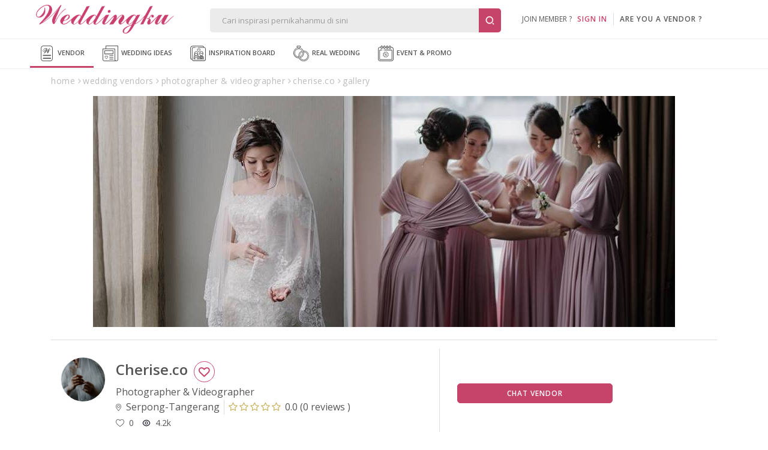

--- FILE ---
content_type: text/html; Charset=Windows-1256
request_url: https://www.weddingku.com/directory/ajax/gallery.asp
body_size: 6010
content:
{"responsestatus":{"code":"00","description":"Success","access_token":null},"folders":[{"folder_id":94273,"name":"LEO &amp; EKA ( WEDDING DAY )","cover":{"image_media":{"src":"https:\/\/images.weddingku.com\/images\/upload\/partners\/83807\/product\/94273\/images800\/94273-cgw3anm88tb7.jpg","width":0,"height":0,"size":0,"caption":null,"image_id":0},"medium_media":{"src":"https:\/\/images.weddingku.com\/images\/upload\/partners\/83807\/product\/94273\/images\/94273-cgw3anm88tb7.jpg","width":0,"height":0,"size":0,"caption":null,"image_id":0},"small_media":{"src":"https:\/\/images.weddingku.com\/images\/upload\/partners\/83807\/product\/94273\/images300\/94273-cgw3anm88tb7.jpg","width":0,"height":0,"size":0,"caption":null,"image_id":0},"thumbnail_media":{"src":"https:\/\/images.weddingku.com\/images\/upload\/partners\/83807\/product\/94273\/thumbs\/94273-cgw3anm88tb7.jpg","width":0,"height":0,"size":0,"caption":null,"image_id":0},"image_title":null},"create_date":"2020-06-03T20:29:06Z","last_update":null,"vendor":null,"photo_count":51,"folder_type":1,"hitrate":0,"folder_url":"https:\/\/www.weddingku.com\/wedding-vendors\/wedding-photographer\/cheriseco\/gallery\/leo-amp-eka--wedding-day-?id=94273","media_preview":[{"image_media":null,"medium_media":null,"small_media":null,"thumbnail_media":{"src":"https:\/\/images.weddingku.com\/images\/upload\/partners\/83807\/product\/94273\/thumbs\/94273-eiy4cpn00vd8.jpg","width":150,"height":150,"size":0,"caption":null,"image_id":0},"image_title":null},{"image_media":null,"medium_media":null,"small_media":null,"thumbnail_media":{"src":"https:\/\/images.weddingku.com\/images\/upload\/partners\/83807\/product\/94273\/thumbs\/94273-nriu48xlk2mi.jpg","width":150,"height":150,"size":0,"caption":null,"image_id":0},"image_title":null},{"image_media":null,"medium_media":null,"small_media":null,"thumbnail_media":{"src":"https:\/\/images.weddingku.com\/images\/upload\/partners\/83807\/product\/94273\/thumbs\/94273-h41og66fea2c.jpg","width":150,"height":150,"size":0,"caption":null,"image_id":0},"image_title":null}]},{"folder_id":94271,"name":"ERIC &amp; YOAN ( PREWEDDING )","cover":{"image_media":{"src":"https:\/\/images.weddingku.com\/images\/upload\/partners\/83807\/product\/94271\/images800\/94271-vaq1uhg66nu5.jpg","width":0,"height":0,"size":0,"caption":null,"image_id":0},"medium_media":{"src":"https:\/\/images.weddingku.com\/images\/upload\/partners\/83807\/product\/94271\/images\/94271-vaq1uhg66nu5.jpg","width":0,"height":0,"size":0,"caption":null,"image_id":0},"small_media":{"src":"https:\/\/images.weddingku.com\/images\/upload\/partners\/83807\/product\/94271\/images300\/94271-vaq1uhg66nu5.jpg","width":0,"height":0,"size":0,"caption":null,"image_id":0},"thumbnail_media":{"src":"https:\/\/images.weddingku.com\/images\/upload\/partners\/83807\/product\/94271\/thumbs\/94271-vaq1uhg66nu5.jpg","width":0,"height":0,"size":0,"caption":null,"image_id":0},"image_title":null},"create_date":"2020-06-03T18:20:18Z","last_update":null,"vendor":null,"photo_count":44,"folder_type":1,"hitrate":0,"folder_url":"https:\/\/www.weddingku.com\/wedding-vendors\/wedding-photographer\/cheriseco\/gallery\/eric-amp-yoan--prewedding-?id=94271","media_preview":[{"image_media":null,"medium_media":null,"small_media":null,"thumbnail_media":{"src":"https:\/\/images.weddingku.com\/images\/upload\/partners\/83807\/product\/94271\/thumbs\/94271-i4ep27sgf02d.jpg","width":150,"height":150,"size":0,"caption":null,"image_id":0},"image_title":null},{"image_media":null,"medium_media":null,"small_media":null,"thumbnail_media":{"src":"https:\/\/images.weddingku.com\/images\/upload\/partners\/83807\/product\/94271\/thumbs\/94271-imd5gsr21ahc.jpg","width":150,"height":150,"size":0,"caption":null,"image_id":0},"image_title":null},{"image_media":null,"medium_media":null,"small_media":null,"thumbnail_media":{"src":"https:\/\/images.weddingku.com\/images\/upload\/partners\/83807\/product\/94271\/thumbs\/94271-cgw3anm88tb7.jpg","width":150,"height":150,"size":0,"caption":null,"image_id":0},"image_title":null}]},{"folder_id":94057,"name":"#CaptureTheMagicofLove","cover":{"image_media":{"src":"https:\/\/images.weddingku.com\/images\/upload\/partners\/83807\/product\/94057\/images800\/94057-kofr37thh0jf.jpg","width":0,"height":0,"size":0,"caption":null,"image_id":0},"medium_media":{"src":"https:\/\/images.weddingku.com\/images\/upload\/partners\/83807\/product\/94057\/images\/94057-kofr37thh0jf.jpg","width":0,"height":0,"size":0,"caption":null,"image_id":0},"small_media":{"src":"https:\/\/images.weddingku.com\/images\/upload\/partners\/83807\/product\/94057\/images300\/94057-kofr37thh0jf.jpg","width":0,"height":0,"size":0,"caption":null,"image_id":0},"thumbnail_media":{"src":"https:\/\/images.weddingku.com\/images\/upload\/partners\/83807\/product\/94057\/thumbs\/94057-kofr37thh0jf.jpg","width":0,"height":0,"size":0,"caption":null,"image_id":0},"image_title":null},"create_date":"2020-05-23T12:43:08Z","last_update":null,"vendor":null,"photo_count":31,"folder_type":1,"hitrate":0,"folder_url":"https:\/\/www.weddingku.com\/wedding-vendors\/wedding-photographer\/cheriseco\/gallery\/capturethemagicoflove?id=94057","media_preview":[{"image_media":null,"medium_media":null,"small_media":null,"thumbnail_media":{"src":"https:\/\/images.weddingku.com\/images\/upload\/partners\/83807\/product\/94057\/thumbs\/94057-i41ph76gfb2d.jpg","width":150,"height":150,"size":0,"caption":null,"image_id":0},"image_title":null},{"image_media":null,"medium_media":null,"small_media":null,"thumbnail_media":{"src":"https:\/\/images.weddingku.com\/images\/upload\/partners\/83807\/product\/94057\/thumbs\/94057-kofr37thh0jf.jpg","width":150,"height":150,"size":0,"caption":null,"image_id":0},"image_title":null},{"image_media":null,"medium_media":null,"small_media":null,"thumbnail_media":{"src":"https:\/\/images.weddingku.com\/images\/upload\/partners\/83807\/product\/94057\/thumbs\/94057-dixk0onb07c8.jpg","width":150,"height":150,"size":0,"caption":null,"image_id":0},"image_title":null}]}],"page_info":{"current_page":1,"has_next_page":false,"count":{"page":1,"record":3}}}

--- FILE ---
content_type: application/javascript
request_url: https://www.weddingku.com/assets/js/directory/Z2FsbGVyeWxvYWRtb3Jl.js?v=3.3.7
body_size: 1501
content:
currentload=!1;var $window=$(window),$document=$(document);function loadmore(e,r){currentload=!0,setLoader(e),$.ajax({type:"POST",url:weddingkuhome+"/directory/ajax/gallery.asp",cache:!0,dataType:"json",data:"i="+r+"&page="+e,success:function(e){data=e.folders;for(var r=0;r<data.length;r++){strType="",strType=3==data[r].folder_type?"Videos":"Photos";var a='<div class="flex-grid grid-4 grid-xs-6 wp bordered collPack"><a href="'+data[r].folder_url+'"><div class="img" style="background-image:url(\''+data[r].cover.medium_media.src+'\');"></div></a><article class="small"><h3><a href="'+data[r].folder_url+'">'+data[r].name+'</a></h3><div class="stat category sticky"><strong>'+data[r].photo_count+"</strong>&nbsp;"+strType+"</div></article></div>";$(".gallery .grid.wp").append(a)}$(".skel-grid").remove(),currentpage++,currentload=!1,setHeights()},error:function(){currentload=!1,$(".skel-grid").remove()}})}function onScroll(){var e=window.innerHeight?window.innerHeight:$window.height();$window.scrollTop()+e>$document.height()-800&&!currentload&&currentpage<=numPages&&1!=currentpage&&loadmore(currentpage,cvid)}function createLoader(){return'<div class="square-grid skel-grid grid-4 grid-xs-6 wp"><div class="img square square-grid skeleton-screen image" style="height:200px;"></div><article class="small"><h3 class="skeleton-screen rectangle w100"></h3><div class="stat skeleton-screen rectangle w80"></div><p class="stat skeleton-screen rectangle w60"></p></article></div>'}function setLoader(e){maxLoader=3,maxLoader=$window.width()<=480?"1"==vvid?3:2:"1"==vvid?2:3;for(var r=0;r<maxLoader;r++)$(".gallery .grid.wp").append(createLoader());setHeights()}$(document).ready(function(){$window.bind("scroll",onScroll)});

--- FILE ---
content_type: image/svg+xml
request_url: https://images.weddingku.com/i/ico/ico-close.svg
body_size: 713
content:
<svg width="18" height="18" viewBox="0 0 20 20" fill="none" xmlns="http://www.w3.org/2000/svg">
<path d="M16.6497 0.883884C16.9426 0.59099 17.4174 0.59099 17.7103 0.883883L19.1161 2.28967C19.409 2.58256 19.409 3.05744 19.1161 3.35033L13.3503 9.11612C12.8622 9.60427 12.8622 10.3957 13.3503 10.8839L19.1161 16.6497C19.409 16.9426 19.409 17.4174 19.1161 17.7103L17.7103 19.1161C17.4174 19.409 16.9426 19.409 16.6497 19.1161L10.8839 13.3503C10.3957 12.8622 9.60427 12.8622 9.11612 13.3503L3.35033 19.1161C3.05744 19.409 2.58256 19.409 2.28967 19.1161L0.883884 17.7103C0.59099 17.4174 0.59099 16.9426 0.883884 16.6497L6.64967 10.8839C7.13783 10.3957 7.13783 9.60427 6.64967 9.11612L0.883883 3.35033C0.59099 3.05744 0.59099 2.58256 0.883883 2.28967L2.28967 0.883884C2.58256 0.59099 3.05744 0.59099 3.35033 0.883884L9.11612 6.64967C9.60427 7.13783 10.3957 7.13783 10.8839 6.64967L16.6497 0.883884Z" fill="#FFFFFF" stroke="white" stroke-width="0.5"/>
</svg>


--- FILE ---
content_type: application/javascript
request_url: https://www.weddingku.com/directory/assets/js/gallery.js?v=3.3.7
body_size: 2368
content:
var currentpage=1, pagesize=12, numPages=0, currentload=false, $window = $(window), $document = $(document);
var itemWidth=0,itemHeight=0,$gridcollection= $('.album-items'),$gridcollectionitems = $gridcollection.find('li'),$gridcollectionimgitems = $gridcollectionitems.find('.thumbnail .image'),$gridcollectioncaptionitems = $gridcollectionitems.find('.caption'),$gridcollectionloader = $gridcollectionitems.find('.thumbnail .sm-loading');
var itemWidthImgSmall=0,itemHeightImgSmall=0,$gridimgsmall= $('.album-items'),$gridimgsmallitems = $gridimgsmall.find('li .img-small div.item-small'),$gridimgsmallimgitems = $gridimgsmallitems.find('.thumbnail-small .image')
var v_count = '0';

function onScroll() {
	var winHeight = window.innerHeight ? window.innerHeight : $window.height(),
			closeToBottom = ($window.scrollTop() + winHeight > $document.height() - 800);
		console.log(currentload+'--'+currentload+'--'+numPages);
	if (closeToBottom) {
		if (!currentload && currentpage <= numPages){
			loadmore(cvid);
		}
	}else{
		$('.loadingbar').hide();
	}
}

 // function for get data vendor
function loadmore(i){
	currentload = true;
	console.log(currentpage);
	if (currentpage === 1) {
		$('ul.album-items li.item').remove();
		$('.loadingtopbar').show();
		$('.loadingtopbar .loading').show();
	} else {
		$('.loadingbar').show();
		$('.loadingbar .loading').show();
	}
	$.ajax({
		type	: "POST",
		cache	: false,
		url		: weddingkuhome+'/directory/ajax/gallery.asp',
		data	: "page="+currentpage+"&row="+pagesize+"&i="+i,
		success: function(response) {
			if (currentpage === 1) {
				$('ul.album-items li.item').remove();
			}
			if (response.indexOf("error-")<0){
				response = JSON.parse(response);
				if(response.responsestatus != null){
					if(response.responsestatus.code == "00"){
						numPages = Math.ceil(response.page_info.count.page);
						$("#album .div-title .results").html('Showing all '+Math.ceil(response.page_info.count.record)+" results");
						data = response.folders;
						if (data === null) {
						} else {
							if(data.length <= 0){
								if (currentpage == 1) {
									$('ul.album-items ').hide();
								}
							} else {
								for(var i=0;i<data.length;i++){
									var newItemHtml='';
									var FileURL = "https://images.weddingku.com/images/noimage-portraitsmall.jpg"
									if (data[i].hasOwnProperty('cover')){
										var media_preview = data[i].cover;
										if (media_preview.hasOwnProperty('medium_media')){
											if (media_preview.medium_media != null) {
												if (media_preview.medium_media.hasOwnProperty('src')){
													FileURL = media_preview.medium_media.src;
												}
											}
										}
									}
									var sCity = "-";
									var sCityClass = "noclass";
									if (data[i].hasOwnProperty('vendor')){
										var vendor = data[i].vendor;
										if (vendor != null && vendor != "null") {
											if (vendor.hasOwnProperty('main_city')){
												if (vendor.main_city != null) {
													if (vendor.main_city.hasOwnProperty('name')){
														sCity = vendor.main_city.name;
														sCityClass = vendor.main_city.name;
													}
												}
											}
										}
									}
									var sNameVendor = "-";
									if (data[i].hasOwnProperty('vendor')){
										var vendor = data[i].vendor;
										if (vendor != null && vendor != "null") {
											if (vendor.hasOwnProperty('display_name')){
												if (vendor.display_name != null) {
													sNameVendor = vendor.display_name;
												}
											}
										}
									}

									var sView = "View"
									if (data[i].hitrate > 1) {
										sView = "Views"
									}

									var albumname = "-";
									if (data[i].hasOwnProperty('name')){
										if (data[i].name != null && data[i].name != "null") {
											albumname = data[i].name;
										}
									}

									albumUrl= data[i].folder_url;
									totalPhoto = data[i].photo_count;
									if (totalPhoto > 4){
										totalPhoto = 2;
									}
									else {
										totalPhoto = totalPhoto - 2;
									}

									newItemHtml = newItemHtml + '<li class="col-xs-6 col-sm-6 col-md-3 col-lg-3 pl-2 pr-2 mb-4 item-collections animated zoomIn">';
											newItemHtml = newItemHtml + '<a href="'+albumUrl+'" class="embed-responsive embed-responsive-1by1" >';
											newItemHtml = newItemHtml + '<div class="embed-responsive-item img-zoomin img-collection" style="background-image: url(\''+FileURL+'\');"></div>';
											newItemHtml = newItemHtml + '</a>';

											var FileURLThumbnail0 = ""
											var FileURLThumbnail1 = ""
											var FileURLThumbnail2 = ""
											var hide="";
											if (data[i].media_preview != null && data[i].media_preview != "null") {
												if (data[i].media_preview.length > 0) {
													for (var j = 0; j < data[i].media_preview.length; j++) {
														if (data[i].media_preview[j].hasOwnProperty('thumbnail_media')){
															if (data[i].media_preview[j].thumbnail_media != null && data[i].media_preview[j].thumbnail_media != "null") {
																var thumbnail_media = data[i].media_preview[j].thumbnail_media;
																if (thumbnail_media.hasOwnProperty('src')){
																	if (thumbnail_media.src != null && thumbnail_media.src != "null") {
																		if (j == 0) {
																			FileURLThumbnail0 = thumbnail_media.src;
																		} else if (j == 1) {
																			FileURLThumbnail1 = thumbnail_media.src;
																		} else {
																			FileURLThumbnail2= thumbnail_media.src;
																		}
																	}
																}
															}
														}
													}
												}else{
													hide="d-none";
												}
											}

											newItemHtml = newItemHtml + '<div class="row  mt-1 img-small h-fit-content '+hide+'">';
											for (var k = 0; k <= totalPhoto; k++) {
												if (k == 0) {
													newItemHtml = newItemHtml + '<div class="col-4 position-relative pl-0 pr-0">';
												}
												else
												{
													newItemHtml = newItemHtml + '<div class="col-4 position-relative pl-1 pr-0">';
												}
												if (k == 0) {
												newItemHtml = newItemHtml + '<div style="background:url('+FileURLThumbnail0+') center;background-size:cover;height:100%;padding-bottom:100%"></div>';
												} else if (k == 1) {
												newItemHtml = newItemHtml + '<div style="background:url('+FileURLThumbnail1+') center;background-size:cover;height:100%;padding-bottom:100%"></div>';
												} else {
												newItemHtml = newItemHtml + '<div style="background:url('+FileURLThumbnail2+') center;background-size:cover;height:100%;padding-bottom:100%"></div>';
												}
												if (k == totalPhoto) {
													sPhotoCount = "0";
													if (data[i].photo_count != null && data[i].photo_count != "null") {
														if (data[i].photo_count > 100){
															sPhotoCount = data[i].photo_count+"+";
														} else {
															sPhotoCount = data[i].photo_count;
														}
													}
													if (sPhotoCount > 1) {
														if (sPhotoCount > 2)
															newItemHtml = newItemHtml + '<a  href="'+albumUrl+'" class="position-absolute top-0 left-1 right-0" >';
														else
															newItemHtml = newItemHtml + '<a  href="'+albumUrl+'" class="position-absolute top-0 left-0 right-0" >';
														newItemHtml = newItemHtml + '<div class="div-text">';
														newItemHtml = newItemHtml + '<p class="txt-title text-center mb-0 text-white">'+sPhotoCount+'</p>';
														newItemHtml = newItemHtml + '<p class="txt text-center mb-0 text-white">Photos</p>';
														newItemHtml = newItemHtml + '</div>';
														newItemHtml = newItemHtml + '</a>';
													}
												}
												newItemHtml = newItemHtml + '</div>';
											}

											newItemHtml = newItemHtml + '</div>';
											newItemHtml = newItemHtml + '</div>';
											newItemHtml = newItemHtml + '<div class="caption">';
											newItemHtml = newItemHtml + '<div class="pl-0 pr-0 mt-2">';
											newItemHtml = newItemHtml + '<p><a  href="'+albumUrl+'">'+albumname+'</a></p>';
											newItemHtml = newItemHtml + '</div>';
											newItemHtml = newItemHtml + '<div class="pl-0 pr-0 d-none">';
											newItemHtml = newItemHtml + '<p>'+sCity+' - '+data[i].hitrate+' '+sView+'</p>';
											newItemHtml = newItemHtml + '</div>';
											newItemHtml = newItemHtml + '</li>';

									$('ul.album-items li.item-default').before(newItemHtml);

								}
							}
						}
						currentload = false;
						setHeights();
						currentpage++;
					}else if(response.responsestatus.code == "01"){
						window.location.href = g_DomainAdmin+"/logout";
					}else{
						if(currentpage == 1){
							currentload = false;
						}
					}
				}
				$('.loadingtopbar').hide();
				$('.loadingtopbar .loading').hide();
				$('.loadingbar').hide();
				$('.loadingbar .loading').hide();
			}
			else {
				new PNotify({
					title: 'Warning',
					text: response.replace('error-',''),
					type: 'error',
					hide: false
				});
			}
		}
	});
}
//end function get data vendor

//function for set height photo in vendor content
setHeights  = function()
{
	itemWidth=0;
	itemHeight=0;
	$gridcollectionitems = $gridcollection.find('li');
	$gridcollectionimgitems = $gridcollectionitems.find('.thumbnail .image');
	$gridcollectionloader = $gridcollection.find('li');
	$gridcollectionloader = $gridcollectionitems.find('.thumbnail .sm-loading');
	$gridcollectionimgitems.css('height','auto');
	$gridcollectioncaptionitems = $gridcollectionitems.find('.caption');
	$gridcollectioncaptionitems.css('height','auto');
	$gridcollection.css('height','auto');

	itemWidth = $gridcollectionitems.width();
	$($gridcollectioncaptionitems).each(function( index ) {
		if(itemHeight < parseFloat($(this).outerHeight())){
			itemHeight=$(this).outerHeight();
		}
	});

	$gridcollectionimgitems.css( 'height', itemWidth);
	$gridcollectioncaptionitems.css('height', itemHeight);

	itemHeight=$gridcollection.find('li:nth-child(2)').height();
	if(itemHeight <= 0){
		itemHeight=itemWidth+81;
	}

	itemWidthImgSmall=0;
	itemHeightImgSmall=0;

	$gridimgsmallitems = $gridimgsmall.find('li .img-small  div.item-small');
	$gridimgsmallimgitems = $gridimgsmallitems.find('.thumbnail-small .image');
	$gridimgsmallimgitems.css('height','auto');
	$gridimgsmall.css('height','auto');

	itemWidthImgSmall = $gridimgsmallimgitems.width();

	$gridimgsmallimgitems.css( 'height', itemWidthImgSmall);

	itemHeightImgSmall=$gridimgsmall.find('.item-small:nth-child(2)').height();
	if(itemHeightImgSmall <= 0){
		itemHeightImgSmall=itemWidth+81;
	}

}
setHeights();
$( window ).on( 'resize', setHeights );
$gridcollection.on( 'load', setHeights );
//end function for set height photo in vendor content

$(document).ready(function(){
	loadmore(cvid);
	if ((mid != 0 && mid != "") || (vid == cvid)) {
		$window.bind('scroll', onScroll);
	}
});
